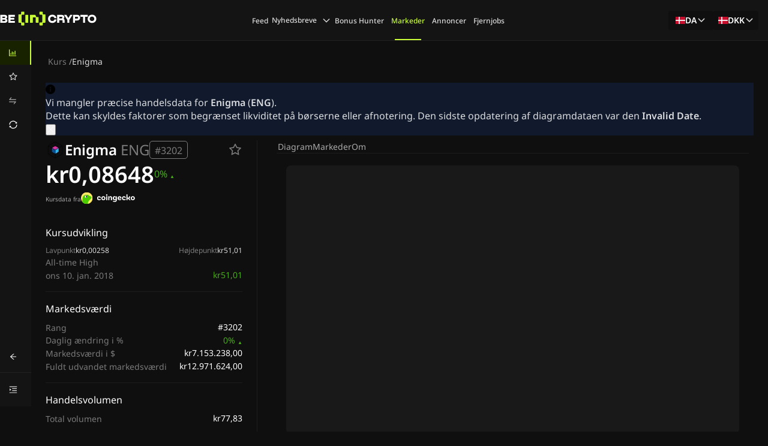

--- FILE ---
content_type: application/javascript; charset=UTF-8
request_url: https://dk.beincrypto.com/_next/static/chunks/app/%5Blang%5D/not-found-f369bf2382dac57e.js
body_size: 162
content:
(self.webpackChunk_N_E=self.webpackChunk_N_E||[]).push([[3097],{98153:function(n,e,t){Promise.resolve().then(t.bind(t,98408))},98408:function(n,e,t){"use strict";t.r(e);var i=t(57437),o=t(15984),a=t(59066),d=t(88545),r=t(99376);e.default=()=>{let{locale:n}=(0,d.ZP)(),e=(0,a.EN)("/price",[n]),t=(0,r.useRouter)();return(0,i.jsx)(o.Z,{title:"404",subtitle:"Page not found!",message:"The content you were looking for was not found. Please, use the main navigation menu to find your way.",buttonText:"Back to main page",onButtonClick:()=>t.push(e[n])})}},15984:function(n,e,t){"use strict";t.d(e,{Z:function(){return h}});var i=t(57437);t(2265),t(2528);var o=t(66153),a=t(60166),d=t(36089),r=t(99379);let c=r.zo.div.withConfig({displayName:"Container",componentId:"sc-5d7d9d80-0"})(["display:flex;flex-direction:column;align-items:center;justify-content:center;height:60vh;text-align:center;padding:20px 24px;"]),s=(0,r.zo)(a.Z.Heading).withConfig({displayName:"Title",componentId:"sc-5d7d9d80-1"})(["&&&{margin:0 0 12px;color:rgba(255,255,255,0.85);}"]),p=r.zo.p.withConfig({displayName:"Subtitle",componentId:"sc-5d7d9d80-2"})(["margin:0 0 16px;font-size:30px;line-height:38px;font-weight:600;color:rgba(255,255,255,0.85);@media (max-width:500px){margin:0 0 24px;}"]),u=(0,r.zo)(a.Z.Paragraph).withConfig({displayName:"Message",componentId:"sc-5d7d9d80-3"})(["&&&{margin:0 0 16px;max-width:345px;color:rgba(255,255,255,0.85);@media (max-width:500px){margin:0 0 24px;}}"]),l=(0,r.zo)(d.zx).withConfig({displayName:"BackButton",componentId:"sc-5d7d9d80-4"})(["&&&{width:170px;height:40px;font-size:16px;@media (max-width:500px){width:100%;}}"]);var h=n=>{let{title:e,message:t,onButtonClick:a,buttonText:d,subtitle:r}=n;return(0,i.jsx)(o.default,{pathname:"",children:(0,i.jsxs)(c,{children:[(0,i.jsx)(s,{children:e}),(0,i.jsx)(p,{children:r}),(0,i.jsx)(u,{children:t}),(0,i.jsx)(l,{type:"primary",onClick:a,children:d})]})})}},60166:function(n,e,t){"use strict";t.d(e,{Z:function(){return i.ZP}});var i=t(44791)},2528:function(){}},function(n){n.O(0,[9779,5878,6060,1111,3145,7716,7758,7175,8935,4934,6153,2971,2117,1744],function(){return n(n.s=98153)}),_N_E=n.O()}]);

--- FILE ---
content_type: application/javascript; charset=UTF-8
request_url: https://dk.beincrypto.com/cdn-cgi/challenge-platform/scripts/jsd/main.js
body_size: 8089
content:
window._cf_chl_opt={AKGCx8:'b'};~function(U6,Vd,Vg,Vs,Vx,Vz,VE,VQ,U0,U2){U6=P,function(A,V,Us,U5,U,S){for(Us={A:270,V:397,U:305,S:253,O:266,Y:357,j:286,L:426,i:392,v:216},U5=P,U=A();!![];)try{if(S=parseInt(U5(Us.A))/1*(parseInt(U5(Us.V))/2)+-parseInt(U5(Us.U))/3*(-parseInt(U5(Us.S))/4)+-parseInt(U5(Us.O))/5+parseInt(U5(Us.Y))/6+-parseInt(U5(Us.j))/7*(parseInt(U5(Us.L))/8)+-parseInt(U5(Us.i))/9+parseInt(U5(Us.v))/10,V===S)break;else U.push(U.shift())}catch(O){U.push(U.shift())}}(k,770864),Vd=this||self,Vg=Vd[U6(365)],Vs=null,Vx=VJ(),Vz={},Vz[U6(224)]='o',Vz[U6(274)]='s',Vz[U6(363)]='u',Vz[U6(320)]='z',Vz[U6(306)]='n',Vz[U6(351)]='I',Vz[U6(415)]='b',VE=Vz,Vd[U6(358)]=function(A,V,U,S,Sc,SH,Sl,UZ,O,j,L,i,R,B,Z){if(Sc={A:205,V:317,U:403,S:332,O:278,Y:403,j:332,L:204,i:284,v:323,R:298,b:311,B:246,Z:273,X:399,T:269,G:205,D:230,l:234,H:342,c:234},SH={A:211,V:246,U:273,S:407,O:234},Sl={A:285,V:422,U:294,S:307},UZ=U6,O={'uZVko':function(X,T){return X<T},'rUjBl':function(X,T){return X+T},'fyHva':function(X,T){return X===T},'jQuUF':function(X,T){return T===X},'kfdHr':function(X,T,G,D){return X(T,G,D)},'nUQzm':function(X,T,G){return X(T,G)}},O[UZ(Sc.A)](null,V)||O[UZ(Sc.V)](void 0,V))return S;for(j=Vf(V),A[UZ(Sc.U)][UZ(Sc.S)]&&(j=j[UZ(Sc.O)](A[UZ(Sc.Y)][UZ(Sc.j)](V))),j=A[UZ(Sc.L)][UZ(Sc.i)]&&A[UZ(Sc.v)]?A[UZ(Sc.L)][UZ(Sc.i)](new A[(UZ(Sc.v))](j)):function(X,UX,T){for(UX=UZ,X[UX(SH.A)](),T=0;O[UX(SH.V)](T,X[UX(SH.U)]);X[T+1]===X[T]?X[UX(SH.S)](O[UX(SH.O)](T,1),1):T+=1);return X}(j),L='nAsAaAb'.split('A'),L=L[UZ(Sc.R)][UZ(Sc.b)](L),i=0;O[UZ(Sc.B)](i,j[UZ(Sc.Z)]);R=j[i],B=O[UZ(Sc.X)](Ve,A,V,R),L(B)?(Z='s'===B&&!A[UZ(Sc.T)](V[R]),O[UZ(Sc.G)](UZ(Sc.D),O[UZ(Sc.l)](U,R))?O[UZ(Sc.H)](Y,U+R,B):Z||O[UZ(Sc.H)](Y,O[UZ(Sc.l)](U,R),V[R])):O[UZ(Sc.H)](Y,O[UZ(Sc.c)](U,R),B),i++);return S;function Y(X,T,UB){UB=P,Object[UB(Sl.A)][UB(Sl.V)][UB(Sl.U)](S,T)||(S[T]=[]),S[T][UB(Sl.S)](X)}},VQ=U6(282)[U6(377)](';'),U0=VQ[U6(298)][U6(311)](VQ),Vd[U6(387)]=function(A,V,SM,UT,U,S,O,Y,j){for(SM={A:231,V:202,U:273,S:310,O:202,Y:273,j:208,L:237,i:307,v:400},UT=U6,U={'gBlls':function(L,i){return L<i},'zQgmD':function(L,i){return i===L},'JfjxQ':function(L,i){return L(i)}},S=Object[UT(SM.A)](V),O=0;U[UT(SM.V)](O,S[UT(SM.U)]);O++)if(Y=S[O],U[UT(SM.S)]('f',Y)&&(Y='N'),A[Y]){for(j=0;U[UT(SM.O)](j,V[S[O]][UT(SM.Y)]);-1===A[Y][UT(SM.j)](V[S[O]][j])&&(U[UT(SM.L)](U0,V[S[O]][j])||A[Y][UT(SM.i)]('o.'+V[S[O]][j])),j++);}else A[Y]=V[S[O]][UT(SM.v)](function(L){return'o.'+L})},U2=function(qG,qT,qX,qZ,qR,UD,V,U,S,O){return qG={A:235,V:236,U:248,S:409},qT={A:228,V:188,U:370,S:191,O:256,Y:360,j:366,L:219,i:369,v:327,R:276,b:256,B:228,Z:264,X:369,T:276,G:256,D:307,l:206,H:256,c:228,N:219,n:372,y:258,K:299,M:276,C:354,d:228,g:331,s:275,o:419,a:411,m:254,F:364,h:228,J:252,x:279,W:238,z:308},qX={A:312},qZ={A:223,V:375,U:213,S:273},qR={A:414,V:273,U:279,S:285,O:422,Y:294,j:238,L:294,i:422,v:294,R:260,b:418,B:307,Z:183,X:207,T:406,G:185,D:290,l:213,H:260,c:228,N:322,n:307,y:255,K:228,M:422,C:294,d:193,g:385,s:213,o:338,a:299,m:260,F:374,h:361,J:188,x:267,W:267,z:185,E:428,I:369,e:307,f:260,Q:258,w0:307,w1:312,w2:379,w3:393,w4:254},UD=U6,V={'plsla':function(Y,j){return j==Y},'oQCMv':function(Y,j){return Y+j},'MuTep':function(Y,j){return Y-j},'YPXcx':function(Y,j){return Y>j},'CrHhf':function(Y,j){return j|Y},'nVDVn':function(Y,j){return Y&j},'LPFFg':function(Y,j){return Y<j},'SfIya':function(Y,j){return j|Y},'bIBKv':function(Y,j){return j==Y},'NFvsi':function(Y,j){return Y<<j},'kiYCe':function(Y,j){return j==Y},'luJhj':function(Y,j){return Y>j},'rkbty':function(Y,j){return Y<j},'GuDKm':function(Y,j){return Y-j},'sbIJr':function(Y,j){return Y(j)},'ABWZJ':function(Y,j){return j|Y},'fyUHb':function(Y,j){return Y&j},'tzipH':function(Y,j){return j!==Y},'WVabH':function(Y,j){return j|Y},'uDaeJ':function(Y,j){return j==Y},'pBlzN':function(Y,j){return j==Y},'EGwwZ':function(Y,j){return Y(j)},'eQOMm':function(Y,j){return Y<<j},'fmXmK':function(Y,j){return Y-j},'dMGFx':UD(qG.A),'oOkKf':UD(qG.V),'zLiVS':function(Y,j){return Y<j},'TKLoi':function(Y,j){return j!=Y},'xEJPz':function(Y,j){return Y(j)},'ZnyZl':function(Y,j){return Y*j},'deMuI':function(Y,j){return Y&j},'snwvG':function(Y,j){return j==Y},'rVhow':function(Y,j){return Y&j},'XPHOr':function(Y,j){return Y(j)},'KkLTD':function(Y,j){return j==Y},'YtFJU':function(Y,j){return Y(j)},'YGJfb':function(Y,j){return Y<j},'zmIvM':function(Y,j){return Y(j)},'qGtPx':function(Y,j){return Y==j},'iXMkp':function(Y,j){return j===Y},'yYhZG':function(Y,j){return Y==j}},U=String[UD(qG.U)],S={'h':function(Y,qi){return qi={A:420,V:279},null==Y?'':S.g(Y,6,function(j,Ur){return Ur=P,Ur(qi.A)[Ur(qi.V)](j)})},'g':function(Y,j,L,Ul,i,R,B,Z,X,T,G,D,H,N,y,o,K,M,C){if(Ul=UD,V[Ul(qR.A)](null,Y))return'';for(R={},B={},Z='',X=2,T=3,G=2,D=[],H=0,N=0,y=0;y<Y[Ul(qR.V)];y+=1)if(K=Y[Ul(qR.U)](y),Object[Ul(qR.S)][Ul(qR.O)][Ul(qR.Y)](R,K)||(R[K]=T++,B[K]=!0),M=V[Ul(qR.j)](Z,K),Object[Ul(qR.S)][Ul(qR.O)][Ul(qR.L)](R,M))Z=M;else{if(Object[Ul(qR.S)][Ul(qR.i)][Ul(qR.v)](B,Z)){if(256>Z[Ul(qR.R)](0)){for(i=0;i<G;H<<=1,V[Ul(qR.A)](N,V[Ul(qR.b)](j,1))?(N=0,D[Ul(qR.B)](L(H)),H=0):N++,i++);for(C=Z[Ul(qR.R)](0),i=0;V[Ul(qR.Z)](8,i);H=V[Ul(qR.X)](H<<1.52,V[Ul(qR.T)](C,1)),j-1==N?(N=0,D[Ul(qR.B)](L(H)),H=0):N++,C>>=1,i++);}else{for(C=1,i=0;V[Ul(qR.G)](i,G);H=V[Ul(qR.D)](H<<1.1,C),V[Ul(qR.l)](N,j-1)?(N=0,D[Ul(qR.B)](L(H)),H=0):N++,C=0,i++);for(C=Z[Ul(qR.H)](0),i=0;V[Ul(qR.Z)](16,i);H=C&1.52|H<<1,N==j-1?(N=0,D[Ul(qR.B)](L(H)),H=0):N++,C>>=1,i++);}X--,0==X&&(X=Math[Ul(qR.c)](2,G),G++),delete B[Z]}else for(C=R[Z],i=0;V[Ul(qR.G)](i,G);H=V[Ul(qR.N)](H,1)|1&C,j-1==N?(N=0,D[Ul(qR.n)](L(H)),H=0):N++,C>>=1,i++);Z=(X--,V[Ul(qR.y)](0,X)&&(X=Math[Ul(qR.K)](2,G),G++),R[M]=T++,String(K))}if(''!==Z){if(Object[Ul(qR.S)][Ul(qR.M)][Ul(qR.C)](B,Z)){if(V[Ul(qR.d)](256,Z[Ul(qR.R)](0))){for(i=0;V[Ul(qR.g)](i,G);H<<=1,V[Ul(qR.s)](N,V[Ul(qR.o)](j,1))?(N=0,D[Ul(qR.B)](V[Ul(qR.a)](L,H)),H=0):N++,i++);for(C=Z[Ul(qR.m)](0),i=0;V[Ul(qR.Z)](8,i);H=V[Ul(qR.F)](H<<1,V[Ul(qR.h)](C,1)),N==V[Ul(qR.b)](j,1)?(N=0,D[Ul(qR.n)](L(H)),H=0):N++,C>>=1,i++);}else if(V[Ul(qR.J)](Ul(qR.x),Ul(qR.W)))return o={},o.r={},o.e=V,o;else{for(C=1,i=0;V[Ul(qR.z)](i,G);H=V[Ul(qR.E)](H<<1,C),V[Ul(qR.I)](N,V[Ul(qR.o)](j,1))?(N=0,D[Ul(qR.e)](L(H)),H=0):N++,C=0,i++);for(C=Z[Ul(qR.f)](0),i=0;16>i;H=H<<1.56|1.92&C,j-1==N?(N=0,D[Ul(qR.n)](L(H)),H=0):N++,C>>=1,i++);}X--,V[Ul(qR.Q)](0,X)&&(X=Math[Ul(qR.c)](2,G),G++),delete B[Z]}else for(C=R[Z],i=0;i<G;H=V[Ul(qR.X)](H<<1,C&1),N==V[Ul(qR.o)](j,1)?(N=0,D[Ul(qR.w0)](V[Ul(qR.w1)](L,H)),H=0):N++,C>>=1,i++);X--,X==0&&G++}for(C=2,i=0;i<G;H=V[Ul(qR.w2)](H,1)|1.27&C,V[Ul(qR.I)](N,j-1)?(N=0,D[Ul(qR.e)](L(H)),H=0):N++,C>>=1,i++);for(;;)if(H<<=1,N==V[Ul(qR.w3)](j,1)){D[Ul(qR.n)](L(H));break}else N++;return D[Ul(qR.w4)]('')},'j':function(Y,qB,UH,j,L){return qB={A:235,V:223,U:429,S:394,O:217,Y:251,j:260},UH=UD,j={},j[UH(qZ.A)]=V[UH(qZ.V)],L=j,V[UH(qZ.U)](null,Y)?'':Y==''?null:S.i(Y[UH(qZ.S)],32768,function(i,Uc,R){if(Uc=UH,R={'TgrWx':function(b){return b()}},Uc(qB.A)!==L[Uc(qB.V)])R[Uc(qB.U)](Y),j[Uc(qB.S)]!==Uc(qB.O)&&(R[Uc(qB.Y)]=b,B());else return Y[Uc(qB.j)](i)})},'i':function(Y,j,L,Un,i,R,B,Z,X,T,G,D,H,N,y,K,M,s,C){for(Un=UD,i={'uzLFG':function(o,F,UN){return UN=P,V[UN(qX.A)](o,F)}},R=[],B=4,Z=4,X=3,T=[],H=L(0),N=j,y=1,G=0;3>G;R[G]=G,G+=1);for(K=0,M=Math[Un(qT.A)](2,2),D=1;M!=D;V[Un(qT.V)](V[Un(qT.U)],Un(qT.S))?(C=N&H,N>>=1,0==N&&(N=j,H=L(y++)),K|=(V[Un(qT.O)](0,C)?1:0)*D,D<<=1):i[Un(qT.Y)](V,Un(qT.j)));switch(K){case 0:for(K=0,M=Math[Un(qT.A)](2,8),D=1;V[Un(qT.L)](D,M);C=H&N,N>>=1,V[Un(qT.i)](0,N)&&(N=j,H=V[Un(qT.v)](L,y++)),K|=V[Un(qT.R)](V[Un(qT.b)](0,C)?1:0,D),D<<=1);s=U(K);break;case 1:for(K=0,M=Math[Un(qT.B)](2,16),D=1;V[Un(qT.L)](D,M);C=V[Un(qT.Z)](H,N),N>>=1,V[Un(qT.X)](0,N)&&(N=j,H=L(y++)),K|=V[Un(qT.T)](V[Un(qT.G)](0,C)?1:0,D),D<<=1);s=U(K);break;case 2:return''}for(G=R[3]=s,T[Un(qT.D)](s);;){if(y>Y)return'';for(K=0,M=Math[Un(qT.A)](2,X),D=1;M!=D;C=N&H,N>>=1,V[Un(qT.l)](0,N)&&(N=j,H=L(y++)),K|=(V[Un(qT.H)](0,C)?1:0)*D,D<<=1);switch(s=K){case 0:for(K=0,M=Math[Un(qT.c)](2,8),D=1;V[Un(qT.N)](D,M);C=V[Un(qT.n)](H,N),N>>=1,V[Un(qT.y)](0,N)&&(N=j,H=V[Un(qT.K)](L,y++)),K|=V[Un(qT.M)](0<C?1:0,D),D<<=1);R[Z++]=V[Un(qT.C)](U,K),s=Z-1,B--;break;case 1:for(K=0,M=Math[Un(qT.d)](2,16),D=1;V[Un(qT.L)](D,M);C=N&H,N>>=1,V[Un(qT.g)](0,N)&&(N=j,H=V[Un(qT.s)](L,y++)),K|=(V[Un(qT.o)](0,C)?1:0)*D,D<<=1);R[Z++]=V[Un(qT.a)](U,K),s=Z-1,B--;break;case 2:return T[Un(qT.m)]('')}if(V[Un(qT.F)](0,B)&&(B=Math[Un(qT.h)](2,X),X++),R[s])s=R[s];else if(V[Un(qT.J)](s,Z))s=G+G[Un(qT.x)](0);else return null;T[Un(qT.D)](s),R[Z++]=V[Un(qT.W)](G,s[Un(qT.x)](0)),B--,G=s,V[Un(qT.z)](0,B)&&(B=Math[Un(qT.d)](2,X),X++)}}},O={},O[UD(qG.S)]=S.h,O}(),U3();function VJ(SU,UL){return SU={A:229,V:229},UL=U6,crypto&&crypto[UL(SU.A)]?crypto[UL(SU.V)]():''}function Vh(A,V,SV,Sk,Sw,S9,Uq,U,S,O,Y,j,L,i){for(SV={A:395,V:368,U:416,S:196,O:377,Y:195,j:336,L:192,i:301,v:277,R:328,b:380,B:362,Z:289,X:389,T:409,G:184,D:265,l:427,H:329,c:198,N:291,n:373,y:316,K:250,M:316,C:329,d:382,g:366,s:226},Sk={A:198},Sw={A:398},S9={A:348,V:348,U:343,S:181,O:245,Y:371,j:348},Uq=U6,U={'lpwMt':Uq(SV.A),'SErRx':Uq(SV.V),'MfuwL':function(v,R){return v+R},'GYLSI':Uq(SV.U),'egyhR':function(v){return v()},'srqfG':function(v){return v()}},S=U[Uq(SV.S)][Uq(SV.O)]('|'),O=0;!![];){switch(S[O++]){case'0':Y[Uq(SV.Y)]=function(UO){UO=Uq,Y[UO(S9.A)]>=200&&Y[UO(S9.V)]<300?L[UO(S9.U)](V,L[UO(S9.S)]):L[UO(S9.O)](V,UO(S9.Y)+Y[UO(S9.j)])};continue;case'1':Y[Uq(SV.j)](U[Uq(SV.L)],U[Uq(SV.i)](U[Uq(SV.i)](U[Uq(SV.v)],Vd[Uq(SV.R)][Uq(SV.b)]),Uq(SV.B))+i.r);continue;case'2':console[Uq(SV.Z)](Vd[Uq(SV.R)]);continue;case'3':Y[Uq(SV.X)](U2[Uq(SV.T)](JSON[Uq(SV.G)](j)));continue;case'4':Y=new Vd[(Uq(SV.D))]();continue;case'5':Y[Uq(SV.l)]=function(UY){UY=Uq,V(UY(Sw.A))};continue;case'6':i[Uq(SV.H)]&&(Y[Uq(SV.c)]=5e3,Y[Uq(SV.N)]=function(Uj){Uj=Uq,V(Uj(Sk.A))});continue;case'7':j={'t':U[Uq(SV.n)](VF),'lhr':Vg[Uq(SV.y)]&&Vg[Uq(SV.y)][Uq(SV.K)]?Vg[Uq(SV.M)][Uq(SV.K)]:'','api':i[Uq(SV.C)]?!![]:![],'c':U[Uq(SV.d)](Vt),'payload':A};continue;case'8':L={'dUbns':function(v,R){return v(R)},'iIGTa':Uq(SV.g),'RXvIW':function(v,R){return v(R)}};continue;case'9':i=Vd[Uq(SV.s)];continue}break}}function Vu(Uf,Ue,UI,Uk,A,V,S){if(Uf={A:390,V:359,U:334,S:304},Ue={A:189},UI={A:405},Uk=U6,A={'yOvzU':function(U){return U()},'drwIu':function(U,S){return S===U},'slFfP':function(U){return U()},'SNPUC':function(U,S,O){return U(S,O)},'RGzgc':function(U,S){return U*S}},V=Va(),null===V){if(Uk(Uf.A)===Uk(Uf.A))return;else{if(S=L(),A[Uk(Uf.V)](S,null))return;b=(i&&X(T),B(function(UP){UP=Uk,A[UP(UI.A)](S)},S*1e3))}}Vs=(Vs&&clearTimeout(Vs),A[Uk(Uf.U)](setTimeout,function(UA){UA=Uk,A[UA(Ue.A)](Vo)},A[Uk(Uf.S)](V,1e3)))}function Vo(A,Uu,Ut,U7,V,U){Uu={A:190,V:271,U:244},Ut={A:280},U7=U6,V={'LbNeH':function(S){return S()},'DdUIf':function(S,O,Y){return S(O,Y)}},U=V[U7(Uu.A)](U1),V[U7(Uu.V)](Vh,U.r,function(S,U8){U8=U7,typeof A===U8(Ut.A)&&A(S),Vu()}),U.e&&VW(U7(Uu.U),U.e)}function U1(Ss,UG,U,S,O,Y,j,L,i,v){U=(Ss={A:297,V:340,U:232,S:324,O:283,Y:377,j:241,L:339,i:330,v:197,R:424,b:295,B:200,Z:408,X:346,T:247,G:353,D:396,l:410,H:293,c:187,N:324,n:261},UG=U6,{'GPJtE':UG(Ss.A),'oToOX':function(R,b,B,Z,X){return R(b,B,Z,X)},'QZoCo':function(R,b,B,Z,X){return R(b,B,Z,X)},'rnBaL':UG(Ss.V),'kiUpJ':UG(Ss.U),'Sigfz':function(R,b){return b===R},'PZBTI':UG(Ss.S)});try{for(S=U[UG(Ss.O)][UG(Ss.Y)]('|'),O=0;!![];){switch(S[O++]){case'0':i[UG(Ss.j)]='-1';continue;case'1':Y=pRIb1(L,L,'',Y);continue;case'2':Y=U[UG(Ss.L)](pRIb1,L,i[UG(Ss.i)],'d.',Y);continue;case'3':Vg[UG(Ss.v)][UG(Ss.R)](i);continue;case'4':Y={};continue;case'5':return j={},j.r=Y,j.e=null,j;case'6':L=i[UG(Ss.b)];continue;case'7':Vg[UG(Ss.v)][UG(Ss.B)](i);continue;case'8':Y=U[UG(Ss.Z)](pRIb1,L,L[UG(Ss.X)]||L[UG(Ss.T)],'n.',Y);continue;case'9':i[UG(Ss.G)]=U[UG(Ss.D)];continue;case'10':i=Vg[UG(Ss.l)](U[UG(Ss.H)]);continue}break}}catch(R){return U[UG(Ss.c)](UG(Ss.N),U[UG(Ss.n)])?(v={},v.r={},v.e=R,v):void 0}}function Va(UF,U9,V,U,S,O){return UF={A:391,V:306,U:243,S:226,O:391},U9=U6,V={},V[U9(UF.A)]=U9(UF.V),V[U9(UF.U)]=function(Y,j){return Y<j},U=V,S=Vd[U9(UF.S)],!S?null:(O=S.i,typeof O!==U[U9(UF.O)]||U[U9(UF.U)](O,30))?null:O}function P(w,A,V,U){return w=w-181,V=k(),U=V[w],U}function Vp(S5,US,A,V,U,S){return S5={A:347,V:257,U:315,S:386,O:281},US=U6,A={'OatVH':function(O){return O()},'yFQVn':function(O,Y){return O>Y},'hgpLs':function(O,Y){return O-Y}},V=3600,U=A[US(S5.A)](VF),S=Math[US(S5.V)](Date[US(S5.U)]()/1e3),A[US(S5.S)](A[US(S5.O)](S,U),V)?![]:!![]}function Ve(V,U,S,SR,UR,O,Y,j,L){Y=(SR={A:263,V:227,U:280,S:224,O:227,Y:356,j:356,L:204,i:388},UR=U6,O={},O[UR(SR.A)]=function(i,R){return i===R},O[UR(SR.V)]=UR(SR.U),O);try{j=U[S]}catch(i){return'i'}if(null==j)return Y[UR(SR.A)](void 0,j)?'u':'x';if(UR(SR.S)==typeof j)try{if(Y[UR(SR.O)]==typeof j[UR(SR.Y)])return j[UR(SR.j)](function(){}),'p'}catch(R){}return V[UR(SR.L)][UR(SR.i)](j)?'a':Y[UR(SR.A)](j,V[UR(SR.L)])?'D':!0===j?'T':!1===j?'F':(L=typeof j,UR(SR.U)==L?VI(V,j)?'N':'f':VE[L]||'?')}function VF(S1,UU,A,V){return S1={A:226,V:257,U:309},UU=U6,A={'FgpFo':function(U,S){return U(S)}},V=Vd[UU(S1.A)],Math[UU(S1.V)](+A[UU(S1.U)](atob,V.t))}function Vt(Uh,Uw,V,U){return Uh={A:203,V:203},Uw=U6,V={},V[Uw(Uh.A)]=function(S,O){return O!==S},U=V,U[Uw(Uh.V)](Va(),null)}function Vf(V,SB,Ub,U,S,O){for(SB={A:186,V:186,U:278,S:231,O:383},Ub=U6,U={},U[Ub(SB.A)]=function(Y,j){return j!==Y},S=U,O=[];S[Ub(SB.V)](null,V);O=O[Ub(SB.U)](Object[Ub(SB.S)](V)),V=Object[Ub(SB.O)](V));return O}function VW(O,Y,SY,Ui,j,L,i,v,R,b,B,Z,X,T,G,D){if(SY={A:288,V:209,U:302,S:326,O:242,Y:416,j:268,L:350,i:239,v:401,R:402,b:417,B:288,Z:377,X:198,T:302,G:242,D:328,l:380,H:212,c:268,N:265,n:226,y:300,K:300,M:325,C:328,d:325,g:344,s:328,o:344,a:182,m:328,F:201,h:404,J:349,x:333,W:215,z:239,E:389,I:409,e:291,f:336,Q:368},Ui=U6,j={},j[Ui(SY.A)]=Ui(SY.V),j[Ui(SY.U)]=function(l,H){return l+H},j[Ui(SY.S)]=function(l,H){return l+H},j[Ui(SY.O)]=Ui(SY.Y),j[Ui(SY.j)]=Ui(SY.L),j[Ui(SY.i)]=Ui(SY.v),L=j,!Vm(0))return![];v=(i={},i[Ui(SY.R)]=O,i[Ui(SY.b)]=Y,i);try{for(R=L[Ui(SY.B)][Ui(SY.Z)]('|'),b=0;!![];){switch(R[b++]){case'0':Z[Ui(SY.X)]=2500;continue;case'1':B=L[Ui(SY.T)](L[Ui(SY.S)](L[Ui(SY.G)]+Vd[Ui(SY.D)][Ui(SY.l)],Ui(SY.H))+X.r,L[Ui(SY.c)]);continue;case'2':Z=new Vd[(Ui(SY.N))]();continue;case'3':X=Vd[Ui(SY.n)];continue;case'4':G=(T={},T[Ui(SY.y)]=Vd[Ui(SY.D)][Ui(SY.K)],T[Ui(SY.M)]=Vd[Ui(SY.C)][Ui(SY.d)],T[Ui(SY.g)]=Vd[Ui(SY.s)][Ui(SY.o)],T[Ui(SY.a)]=Vd[Ui(SY.m)][Ui(SY.F)],T[Ui(SY.h)]=Vx,T);continue;case'5':D={},D[Ui(SY.J)]=v,D[Ui(SY.x)]=G,D[Ui(SY.W)]=L[Ui(SY.z)],Z[Ui(SY.E)](U2[Ui(SY.I)](D));continue;case'6':Z[Ui(SY.e)]=function(){};continue;case'7':Z[Ui(SY.f)](Ui(SY.Q),B);continue}break}}catch(l){}}function U4(S,O,qp,Ug,Y,j,L,i){if(qp={A:319,V:249,U:287,S:412,O:367,Y:259,j:313,L:366,i:329,v:413,R:296,b:319,B:194,Z:194,X:285,T:240,G:294,D:208,l:355,H:215,c:430,N:218,n:272,y:199,K:335,M:214,C:307,d:260,g:215,s:218,o:378,a:318,m:199},Ug=U6,Y={},Y[Ug(qp.A)]=function(v,R){return v instanceof R},Y[Ug(qp.V)]=function(v,R){return v<R},Y[Ug(qp.U)]=function(v,R){return v==R},Y[Ug(qp.S)]=function(v,R){return R|v},Y[Ug(qp.O)]=function(v,R){return v&R},Y[Ug(qp.Y)]=function(v,R){return R===v},Y[Ug(qp.j)]=Ug(qp.L),j=Y,!S[Ug(qp.i)])return j[Ug(qp.Y)](Ug(qp.v),Ug(qp.R))?j[Ug(qp.b)](O,Y[Ug(qp.B)])&&j[Ug(qp.V)](0,j[Ug(qp.Z)][Ug(qp.X)][Ug(qp.T)][Ug(qp.G)](L)[Ug(qp.D)](Ug(qp.l))):void 0;if(O===j[Ug(qp.j)])L={},L[Ug(qp.H)]=Ug(qp.c),L[Ug(qp.N)]=S.r,L[Ug(qp.n)]=Ug(qp.L),Vd[Ug(qp.y)][Ug(qp.K)](L,'*');else if(Ug(qp.M)!==Ug(qp.M)){for(o=0;a<m;h<<=1,j[Ug(qp.U)](J,x-1)?(W=0,z[Ug(qp.C)](E(I)),e=0):f++,F++);for(Q=w0[Ug(qp.d)](0),w1=0;8>w2;w4=j[Ug(qp.S)](w5<<1,j[Ug(qp.O)](w6,1)),w8-1==w7?(w9=0,ww[Ug(qp.C)](wk(wP)),wA=0):wV++,wU>>=1,w3++);}else i={},i[Ug(qp.g)]=Ug(qp.c),i[Ug(qp.s)]=S.r,i[Ug(qp.n)]=Ug(qp.o),i[Ug(qp.a)]=O,Vd[Ug(qp.m)][Ug(qp.K)](i,'*')}function k(qh){return qh='zLiVS,floor,pBlzN,hZSHs,charCodeAt,PZBTI,wDfkm,AtBmo,deMuI,XMLHttpRequest,5651540gleMvJ,hiWie,BjeHx,isNaN,1413441DbaxXF,DdUIf,event,length,string,YtFJU,ZnyZl,GYLSI,concat,charAt,function,hgpLs,_cf_chl_opt;JJgc4;PJAn2;kJOnV9;IWJi4;OHeaY1;DqMg0;FKmRv9;LpvFx1;cAdz2;PqBHf2;nFZCC5;ddwW5;pRIb1;rxvNi8;RrrrA2;erHi9,GPJtE,from,prototype,36274WLGCQd,LXNSj,UgeFs,log,SfIya,ontimeout,CQsux,kiUpJ,call,contentWindow,PFHmb,10|9|0|7|6|4|1|8|2|3|5,includes,sbIJr,CnwA5,MfuwL,weOSm,vFjmr,RGzgc,9LvXAPb,number,push,yYhZG,FgpFo,zQgmD,bind,EGwwZ,RDnzh,random,now,location,jQuUF,detail,OUiTD,symbol,xQFGZ,NFvsi,Set,ZfboA,SSTpq3,JKvUX,xEJPz,_cf_chl_opt,api,contentDocument,KkLTD,getOwnPropertyNames,chctx,SNPUC,postMessage,open,ZawQH,GuDKm,oToOX,display: none,WTIyP,nUQzm,dUbns,LRmiB4,dTljC,clientInformation,OatVH,status,errorInfoObject,/invisible/jsd,bigint,ELFBE,style,XPHOr,[native code],catch,5377638QrwAXy,pRIb1,drwIu,uzLFG,fyUHb,/jsd/oneshot/d251aa49a8a3/0.17130181088524332:1769837299:HWgktV7YqERBgZudnQpSqmgndkd9Mb_E5MNJQbSNVWg/,undefined,qGtPx,document,success,VrWwz,POST,uDaeJ,oOkKf,http-code:,rVhow,egyhR,ABWZJ,dMGFx,njZIE,split,error,eQOMm,AKGCx8,QMjap,srqfG,getPrototypeOf,nZnNg,rkbty,yFQVn,rxvNi8,isArray,send,qUwXx,qIeiw,3222432JuBwxb,fmXmK,readyState,8|9|2|4|1|6|0|5|7|3,rnBaL,2mFYnHO,xhr-error,kfdHr,map,jsd,AdeF3,Object,JBxy9,yOvzU,nVDVn,splice,QZoCo,QwpQFLuX,createElement,zmIvM,EnpCV,JTZcv,plsla,boolean,/cdn-cgi/challenge-platform/h/,TYlZ6,MuTep,YGJfb,FYDN1C9gB5JRyTXZiqx2vmoakQOu8-EzftSeGp4IbU$0PrjAwWcnl6Vh7Ks3H+MLd,GpuJs,hasOwnProperty,kuyzO,removeChild,dqBTX,328QXodoK,onerror,WVabH,TgrWx,cloudflare-invisible,iIGTa,pkLOA2,YPXcx,stringify,LPFFg,naYYy,Sigfz,tzipH,slFfP,LbNeH,oqstS,SErRx,luJhj,Function,onload,lpwMt,body,timeout,parent,appendChild,aUjz8,gBlls,IGNwc,Array,fyHva,snwvG,CrHhf,indexOf,3|1|2|7|0|6|4|5,cZYCP,sort,/b/ov1/0.17130181088524332:1769837299:HWgktV7YqERBgZudnQpSqmgndkd9Mb_E5MNJQbSNVWg/,bIBKv,kEsip,source,57670fkBHqq,loading,sid,TKLoi,addEventListener,iIwqp,HMFjr,yfYKd,object,RUvoo,__CF$cv$params,MblFz,pow,randomUUID,d.cookie,keys,iframe,DOMContentLoaded,rUjBl,eDBKs,haqlY,JfjxQ,oQCMv,hhxKh,toString,tabIndex,krBZY,vgnDg,error on cf_chl_props,RXvIW,uZVko,navigator,fromCharCode,rUFAf,href,onreadystatechange,iXMkp,208268aCUUpQ,join,kiYCe'.split(','),k=function(){return qh},k()}function Vm(A,UQ,UV){return UQ={A:314},UV=U6,Math[UV(UQ.A)]()<A}function U3(qs,qg,qC,Uy,A,V,U,S,O){if(qs={A:244,V:222,U:217,S:345,O:226,Y:394,j:376,L:352,i:352,v:420,R:279,b:220,B:303,Z:345,X:220,T:233,G:251},qg={A:341,V:423,U:394,S:217,O:251},qC={A:384,V:292,U:222,S:225,O:210,Y:421,j:321},Uy=U6,A={'QMjap':function(Y){return Y()},'nZnNg':Uy(qs.A),'CQsux':function(Y,j){return Y!==j},'RUvoo':Uy(qs.V),'xQFGZ':function(Y,j){return Y(j)},'WTIyP':function(Y){return Y()},'kuyzO':function(Y,j){return j!==Y},'njZIE':Uy(qs.U),'vFjmr':Uy(qs.S)},V=Vd[Uy(qs.O)],!V)return;if(!Vp())return;if(U=![],S=function(qK,qn,UM,Y,L){if(qK={A:337,V:280,U:262},qn={A:381},UM=Uy,Y={'ZawQH':function(j,L){return j===L},'wDfkm':function(j,UK){return UK=P,A[UK(qn.A)](j)},'cZYCP':function(j,L,i){return j(L,i)},'GpuJs':A[UM(qC.A)]},A[UM(qC.V)](UM(qC.U),A[UM(qC.S)]))L=j(),L(L.r,function(D,UC){UC=UM,Y[UC(qK.A)](typeof B,UC(qK.V))&&T(D),Y[UC(qK.U)](X)}),L.e&&Y[UM(qC.O)](B,Y[UM(qC.Y)],L.e);else if(!U){if(U=!![],!Vp())return;A[UM(qC.j)](Vo,function(L){U4(V,L)})}},Vg[Uy(qs.Y)]!==A[Uy(qs.j)]){if(Uy(qs.L)===Uy(qs.i))S();else return Uy(qs.v)[Uy(qs.R)](V)}else if(Vd[Uy(qs.b)]){if(A[Uy(qs.B)]===Uy(qs.Z))Vg[Uy(qs.X)](Uy(qs.T),S);else return null}else O=Vg[Uy(qs.G)]||function(){},Vg[Uy(qs.G)]=function(Ud){Ud=Uy,A[Ud(qg.A)](O),A[Ud(qg.V)](Vg[Ud(qg.U)],Ud(qg.S))&&(Vg[Ud(qg.O)]=O,S())}}function VI(V,U,SL,Uv,S,O){return SL={A:221,V:425,U:355,S:194,O:194,Y:285,j:240,L:294,i:208},Uv=U6,S={},S[Uv(SL.A)]=function(Y,j){return Y<j},S[Uv(SL.V)]=Uv(SL.U),O=S,U instanceof V[Uv(SL.S)]&&O[Uv(SL.A)](0,V[Uv(SL.O)][Uv(SL.Y)][Uv(SL.j)][Uv(SL.L)](U)[Uv(SL.i)](O[Uv(SL.V)]))}}()